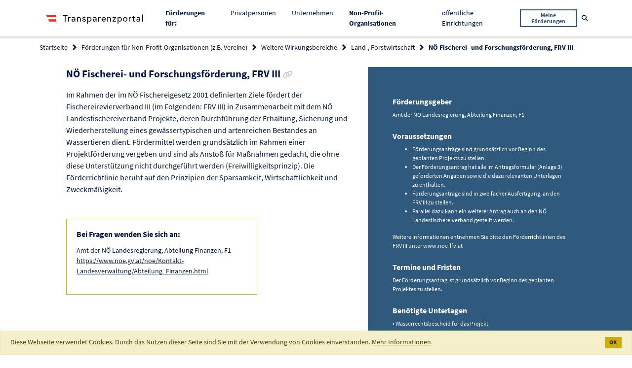

--- FILE ---
content_type: text/html;charset=UTF-8
request_url: https://transparenzportal.gv.at/tdb/tp/situation/npo/weitere-wirkungsbereiche/land-forstwirtschaft/1044247.html
body_size: 5734
content:
<!DOCTYPE html>
<html xmlns="http://www.w3.org/1999/xhtml" lang="de" xml:lang="de"><head id="j_id_3"><link rel="stylesheet" type="text/css" href="/tdb/faces/jakarta.faces.resource/primeicons/primeicons.css?ln=primefaces&amp;v=15.0.8" /><link rel="stylesheet" media="screen, print" type="text/css" href="/tdb/faces/jakarta.faces.resource/jquery-ui.min-20251211122808.css?ln=css" /><link rel="stylesheet" media="screen, print" type="text/css" href="/tdb/faces/jakarta.faces.resource/main-20251211122808.css?ln=css" /><link rel="stylesheet" media="screen, print" type="text/css" href="/tdb/faces/jakarta.faces.resource/css/fontawesome.all.min-20251211122808.css" /><script type="text/javascript" src="/tdb/faces/jakarta.faces.resource/faces.js?ln=jakarta.faces"></script><script type="text/javascript" src="/tdb/faces/jakarta.faces.resource/locales/locale-de.js?ln=primefaces&amp;v=15.0.8"></script><script type="text/javascript">if(window.PrimeFaces){PrimeFaces.settings={locale:'de_AT',viewId:'/WEB-INF/pages/leistungsangebote/details.xhtml',contextPath:'/tdb',cookiesSecure:false,cookiesSameSite:'Strict',validateEmptyFields:false,considerEmptyStringNull:true,errorPages:{'':'/tdb/static/errorPage.htm'}};}</script>
<meta http-equiv="X-UA-Compatible" content="IE=edge,chrome=1" /><meta http-equiv="Content-Type" content="text/html;charset=utf-8" /><meta name="viewport" content="width=device-width, initial-scale=1" /><title>Transparenzportal - NÖ Fischerei- und Forschungsförderung, FRV III
</title><link rel="apple-touch-icon" sizes="180x180" href="/tdb/faces/jakarta.faces.resource/favicons/apple-touch-icon.png?ln=img" /><link rel="icon" type="image/png" sizes="32x32" href="/tdb/faces/jakarta.faces.resource/favicons/favicon-32x32.png?ln=img" /><link rel="icon" type="image/png" sizes="16x16" href="/tdb/faces/jakarta.faces.resource/favicons/favicon-16x16.png?ln=img" /><link rel="manifest" href="/tdb/faces/jakarta.faces.resource/favicons/site.webmanifest?ln=img" /><link rel="mask-icon" href="/tdb/faces/jakarta.faces.resource/favicons/safari-pinned-tab.svg?ln=img" color="#2d89ef" /><link rel="shortcut icon" href="/tdb/faces/jakarta.faces.resource/favicons/favicon.ico?ln=img" /><meta name="msapplication-TileColor" content="#2d89ef" /><meta name="msapplication-config" content="/tdb/faces/jakarta.faces.resource/favicons/browserconfig.xml?ln=img" /><meta name="theme-color" content="#ffffff" /><noscript>
<style type="text/css">
body {
				display: block !important;
			}
			#page {
				display: none;
			}
</style><div id="noScriptMsg"><div id="header"><nav class="main-navigation navbar navbar-expand-lg navbar-light"><div class="container"><div class="main-logo"><img src="/tdb/faces/jakarta.faces.resource/logo_tp.svg?ln=img" alt="Logo Transparenzportal" class="main-logo__image" />
</div></div></nav></div><div class="container text-center"><h1>Transparenzportal</h1><p>Bitte aktivieren Sie JavaScript.</p></div></div>
</noscript>
<link rel="canonical" href="https://transparenzportal.gv.at/tdb/tp/leistung/1044247.html" />
<meta name="robots" content="index, follow" /></head><body class="tp-body">
<div id="page"><div id="header">
<nav class="main-navigation navbar navbar-expand-lg navbar-light"><div class="container"><div class="main-navigation__logo navbar-brand">
<a class="main-logo" href="/tdb/tp/startpage"><img src="/tdb/faces/jakarta.faces.resource/logo_tp.svg?ln=img" alt="Logo Transparenzportal" class="main-logo__image" />
</a>
</div><button class="main-navigation__mobile-toggle navbar-toggler" type="button" data-toggle="collapse" data-target="#navbarSupportedContent" aria-controls="navbarSupportedContent" aria-expanded="false" aria-label="Toggle navigation"><span class="navbar-toggler-icon"></span></button><div class="main-navigation__mobile-items collapse navbar-collapse" id="navbarSupportedContent"><ul class="navbar-nav ml-auto"><li class="nav-item"><span class="nav-link"><strong>Förderungen für: </strong></span></li><li class="nav-item "><a class="nav-link" href="/tdb/tp/situation/buerger/">
Privatpersonen

</a></li><li class="nav-item "><a class="nav-link" href="/tdb/tp/situation/unternehmer/">
Unternehmen

</a></li><li class="nav-item active"><a class="nav-link" href="/tdb/tp/situation/npo/">
Non-Profit-Organisationen

<span class="sr-only">Aktiv</span>
</a></li><li class="nav-item "><a class="nav-link" href="/tdb/tp/situation/einrichtung/">
öffentliche Einrichtungen

</a></li><li class="nav-item main-navigation__button"><form method="get" action="/tdb/tp/menu_ml_meineLeistungen"><button class="btn btn-outline-secondary btn-sm" type="submit">
Meine Förderungen
</button></form></li></ul></div><form method="get" action="/tdb/tp/suche"><div class="main-navigation__search main-search" id="data-main-search"><div class="main-search__input search-input"><input type="text" name="q" placeholder="Suchbegriff" aria-label="Suchbegriff" class="form-control search-input__field t-charakterFilter" id="suchBegriffAllg" t-submitOnSelectSuchVorschlag="t-suchVorschlagSubmit" /><button class="search-input__trigger t-suchVorschlagSubmit invisible" type="submit" id="data-nav-submit" onclick="TDB.openScreenLock()">
Suchen
</button><button class="search-input__trigger" type="button" id="data-nav-close"><i class="far fa-times-circle" aria-hidden="true"></i><span class="sr-only">Suche schließen</span></button></div><button class="main-search__trigger btn btn-link btn-sm text-decoration-none" id="data-nav-open" type="button"><i class="fas fa-search" aria-hidden="true"></i><span class="sr-only">Suche öffnen</span></button></div></form></div></nav>
</div><div id="content" role="main"><div id="messages"><div id="j_id_1f:messages" class="messages"></div></div>
<section class="bg--white c--blue-dark faq-section__header"><div class="container"><div class="row"><div class="col"><form id="j_id_1m" name="j_id_1m" method="post" action="/tdb/tp/situation/npo/?execution=e1s1" enctype="application/x-www-form-urlencoded">
<nav aria-label="breadcrumb"><ol class="breadcrumb">
<li class="breadcrumb-item"><a href="#" onclick="return myfaces.oam.submitForm('j_id_1m','j_id_1m:j_id_1o:j_id_1p_1_2');">Startseite</a>
</li>
<li class="breadcrumb-item"><a href="/tdb/tp/situation/npo/">Förderungen für Non-Profit-Organisationen (z.B. Vereine)</a>
</li>
<li class="breadcrumb-item"><a href="/tdb/tp/situation/npo/weitere-wirkungsbereiche/">Weitere Wirkungsbereiche</a>
</li>
<li class="breadcrumb-item"><a href="/tdb/tp/situation/npo/weitere-wirkungsbereiche/land-forstwirtschaft/">Land-, Forstwirtschaft</a>
</li>
<li class="breadcrumb-item active" aria-current="page">NÖ Fischerei- und Forschungsförderung, FRV III
</li>
<input type="hidden" name="_csrf" value="lg_sV6SGnyMgJRtyp1ZVNOundWs-72_b8XLNLqT4Ffh9b2US8zzdYZezqRENF3hFxHthDI7BWAla1lv2wEr_S8KdJp1NX1El" /></ol></nav><input type="hidden" name="j_id_1m_SUBMIT" value="1" /><input type="hidden" name="jakarta.faces.ViewState" id="jakarta.faces.ViewState" value="e1s1" /></form>
</div></div></div></section><form id="j_id_23" name="j_id_23" method="post" action="/tdb/tp/situation/npo/?execution=e1s1" enctype="application/x-www-form-urlencoded">
<div class="page-furtherance-detail colored-sidebox__wrapper"><div class="container"><div class="row"><div class="col-lg-7"><div class="offset-lg-1">
<h2 class="heading heading--section">
NÖ Fischerei- und Forschungsförderung, FRV III

<a href="/tdb/tp/leistung/1044247.html" data-toggle="tooltip" data-placement="bottom" title="Link zur Förderung kopieren" class="heading--sub c--grey no-line-link t-copyToClipboard "><i class="fa fa-link" aria-hidden="true"></i><span class="sr-only c--blue-dark">Link zur Förderung kopieren</span></a></h2>
<div class="flow-text flow-text--loose mb-4"><p>Im Rahmen der im NÖ Fischereigesetz 2001 definierten Ziele fördert der Fischereirevierverband III (im Folgenden: FRV III) in Zusammenarbeit mit dem NÖ Landesfischereiverband Projekte, deren Durchführung der Erhaltung, Sicherung und Wiederherstellung eines gewässertypischen und artenreichen Bestandes an Wassertieren dient. Fördermittel werden grundsätzlich im Rahmen einer Projektförderung vergeben und sind als Anstoß für Maßnahmen gedacht, die ohne diese Unterstützung nicht durchgeführt werden (Freiwilligkeitsprinzip). Die Förderrichtlinie beruht auf den Prinzipien der Sparsamkeit, Wirtschaftlichkeit und Zweckmäßigkeit.</p>
</div>
<div class="row"><div class="col-lg-8"><div class="highlight-card mt-4 mb-5"><h3 class="heading heading--sub">
Bei Fragen wenden Sie sich an:
</h3>
<p>Amt der NÖ Landesregierung, Abteilung Finanzen, F1 
<br /><a href="https://www.noe.gv.at/noe/Kontakt-Landesverwaltung/Abteilung_Finanzen.html" target="_blank">
														https://www.noe.gv.at/noe/Kontakt-Landesverwaltung/Abteilung_Finanzen.html
													</a>
</p>
</div></div></div>
</div></div><div class="col-lg-5"><aside class="colored-sidebox colored-sidebox--large-spacing base-section base-section--blue text-white"><div class="colored-sidebox__container">
<h3 class="heading heading--sub mb-2">
Förderungsgeber
</h3><div class="flow-text flow-text--loose flow-text--xs mb-4">Amt der NÖ Landesregierung, Abteilung Finanzen, F1<br />
</div>
<h3 class="heading heading--sub mb-2">
Voraussetzungen
</h3><div class="flow-text flow-text--loose flow-text--xs mb-4"><span id="j_id_23:abfrageVoraussetzungen"><ul> <li>Förderungsanträge sind grundsätzlich vor Beginn des geplanten Projekts zu stellen.</li> <li>Der Förderungsantrag hat alle im Antragsformular (Anlage 3) geforderten Angaben sowie die dazu relevanten Unterlagen zu enthalten.</li> <li>Förderungsanträge sind in zweifacher Ausfertigung, an den FRV III zu stellen.</li> <li>Parallel dazu kann ein weiterer Antrag auch an den NÖ Landesfischereiverband gestellt werden.</li> </ul> <p>Weitere Informationen entnehmen Sie bitte den Förderrichtlinien des FRV III unter www.noe-lfv.at</p></span>
</div>
<h3 class="heading heading--sub mb-2">
Termine und Fristen
</h3><div class="flow-text flow-text--loose flow-text--xs mb-4"><span id="j_id_23:terminFrist"><p>Der Förderungsantrag ist grundsätzlich vor Beginn des geplanten Projektes zu stellen.</p></span>
</div>
<h3 class="heading heading--sub mb-2">
Benötigte Unterlagen
</h3><div class="flow-text flow-text--loose flow-text--xs mb-4"><span id="j_id_23:unterlagen"><p>• Wasserrechtsbescheid für das Projekt</p> <p>• Lageplan</p> <p>• Projektplan (Projektbeschreibung, Projektziel, Zeitplan)</p> <p>• Genaue Baubeschreibung</p> <p>• Finanzierungsplan</p> <p>• Kostenvoranschläge</p> <p>• Ausgefüllter Antrag auf Förderung</p> <p>• Sonstige Anlagen (Fotos)</p> <p>Weitere Informationen zur Antragstellung und zum Datenschutz gem. Datenschutzgrundverordnung (DSGVO) entnehmen Sie bitte den Förderrichtlinien des FRV III.</p></span>
</div>
<p class="flow-text"><strong>
Gültig von
10.12.2018
										bis
										
											unbegrenzt.
										
</strong></p><div id="j_id_23:laDetailFoerdergegenstandRenderDiv"></div>
</div></aside></div></div></div>
<section class="base-section"><div class="container"><div class="heading heading--sub border-bottom border--blue-dark mb-4"><button id="t-collapseButton" type="button" class="btn btn-lg collapse-trigger collapsed" data-toggle="collapse" data-target="#additionalInfoDiv" aria-expanded="false" aria-controls="additionalInfoDiv"><span id="t-collapseDown">Zusätzliche Infos anzeigen</span><span id="t-collapseUpSpan">Zusätzliche Infos verbergen</span><span aria-hidden="true"> </span><i id="t-collapseDownSpan" class="fas fa-angle-down" aria-hidden="true"></i><i id="t-collapseUp" class="fas fa-angle-up" aria-hidden="true"></i></button></div><section id="additionalInfoDiv" class="collapse-content collapse"><div class="row"><div class="col-lg-7">
<div class="flow-text flow-text--sm"><span id="j_id_23:link"><p><a href="https://www.noe-lfv.at/" target="_blank" rel="noopener">https://www.noe-lfv.at/</a></p></span>
</div>
<div class="flow-text flow-text--sm"><span id="j_id_23:kostenZahlung"><p>Es besteht kein Rechtsanspruch des Antragstellers auf die Gewährung einer Förderung oder auf eine bestimmte Art oder Höhe der Förderung. Durch die Entgegennahme und Bearbeitung eines Förderantrages sowie durch allfällige Verhandlungen mit dem Förderungswerber erwachsen dem FRV III keine wie immer gearteten Verpflichtungen. Die Antragstellung löst keine Gebührenpflicht aus.</p></span>
</div>
<div class="flow-text flow-text--sm"><span id="j_id_23:leistungskontrolle"><p>Informationen hierzu entnehmen Sie bitte aus den Förderrichtlinien des FRV III.</p></span>
</div>
<h2 class="heading heading--sm">Rechtsgrundlage
</h2><div class="flow-text flow-text--sm"><span id="j_id_23:rechtsgrundlage">NÖ Fischereigesetz 2001; Förderrichtlinie des Fischereirevierverbandes III</span>
</div>
<div class="flow-text flow-text--sm">Weiterführende Informationen zu den Rechtsgrundlagen: 
<ul>
<li><a href="https://www.ris.bka.gv.at/GeltendeFassung.wxe?Abfrage=LrNO&amp;Gesetzesnummer=20001025" target="_blank">Link zur Rechtsgrundlage 1</a>
</li>
<li><a href="https://www.noe-lfv.at/download/foerderungen/NOE-LFV_Foerderrichtlinie_Fischereirevierverband_III.pdf" target="_blank">Link zur Rechtsgrundlage 2</a>
</li>
</ul></div>
<h2 class="heading heading--sm">Leistungsart 
</h2><div class="flow-text flow-text--sm"><span id="j_id_23:leistungsart">Förderungen - Direkte Förderungen</span>
</div>
<h2 class="heading heading--sm">Referenznummer
</h2><div class="flow-text flow-text--sm">
1044247
</div></div></div></section></div></section>
<section class="base-section base-section--blue-faint"><div class="container-fluid hide" id="karussellDiv"><h3 class="heading heading--sub mb-4">Folgende Förderungen könnten Sie auch interessieren.</h3><div id="laCarousel" class="carousel slide"><div class="carousel-inner row w-75 mx-auto">
<div class="carousel-item col-xl-4 col-md-6 active"><a class="c-card c-card--inverted" href="/tdb/tp/leistung/1005032.html?ref=1044247" rel="nofollow"><div class="c-card__content"><div class="c-card__title t-cuttext" t-cutlimit="50" title="Projekte Sparkling Science">
Projekte Sparkling Science
</div><div class="c-card__text font-italic font-weight-bold">
Österreich
</div><div class="c-card__text t-cuttext overflow-hidden" t-cutlimit="100" title="Gefördert werden Forschungsprojekte, in welchen Wissenschafter/innen gemeinsam mit Jugendlichen und Interessierten unter Anwendung von Citizen Science Methoden an aktuellen Forschungsfragen arbeiten. Projekte im Rahmen des Sparkling Science 2.0 sind von dieser Förderung mitumfasst.">
Gefördert werden Forschungsprojekte, in welchen Wissenschafter/innen gemeinsam mit Jugendlichen und Interessierten unter Anwendung von Citizen Science Methoden an aktuellen Forschungsfragen arbeiten. Projekte im Rahmen des Sparkling Science 2.0 sind von dieser Förderung mitumfasst.
</div></div></a></div>
<div class="carousel-item col-xl-4 col-md-6 "><a class="c-card c-card--inverted" href="/tdb/tp/leistung/1006634.html?ref=1044247" rel="nofollow"><div class="c-card__content"><div class="c-card__title t-cuttext" t-cutlimit="50" title="Umweltförderung - Forschung Altlasten">
Umweltförderung - Forschung Altlasten
</div><div class="c-card__text font-italic font-weight-bold">
Österreich
</div><div class="c-card__text t-cuttext overflow-hidden" t-cutlimit="100" title="Gefördert werden Projekte zur Entwicklung von Sicherungs- und Sanierungstechnologien und deren Publikationen, die primär einem der beiden Forschungsschwerpunkte zuzuordnen sind, die für die Jahre 2013 bis 2015 festgelegt wurden; Nanotechnologie in der Altlastensanierung, Chemische in-situ Verfahren zur Sanierung von Altlasten, Weiterentwicklung von in-situ Sanierungstechnologien und Anwendung von kombinierten Verfahren.">
Gefördert werden Projekte zur Entwicklung von Sicherungs- und Sanierungstechnologien und deren Publikationen, die primär einem der beiden Forschungsschwerpunkte zuzuordnen sind, die für die Jahre 2013 bis 2015 festgelegt wurden; Nanotechnologie in der Altlastensanierung, Chemische in-situ Verfahren zur Sanierung von Altlasten, Weiterentwicklung von in-situ Sanierungstechnologien und Anwendung von kombinierten Verfahren.
</div></div></a></div>
</div><div id="t-show-carousel-control" class="d-none" t-count-carousel-items="2"></div><a class="carousel-control carousel-control-prev d-none" href="#laCarousel" role="button" data-slide="prev"><i class="fas fa-chevron-left" aria-hidden="true"></i><span class="sr-only">Vorherige Förderung</span></a><a class="carousel-control carousel-control-next d-none" href="#laCarousel" role="button" data-slide="next"><i class="fas fa-chevron-right" aria-hidden="true"></i><span class="sr-only">Nächste Förderung</span></a></div></div></section>
</div>
<input type="hidden" name="_csrf" value="lg_sV6SGnyMgJRtyp1ZVNOundWs-72_b8XLNLqT4Ffh9b2US8zzdYZezqRENF3hFxHthDI7BWAla1lv2wEr_S8KdJp1NX1El" /><input type="hidden" name="j_id_23_SUBMIT" value="1" /><input type="hidden" name="jakarta.faces.ViewState" id="jakarta.faces.ViewState" value="e1s1" /></form>
</div><div id="footer"><form id="j_id_89" name="j_id_89" method="post" action="/tdb/tp/situation/npo/?execution=e1s1" enctype="application/x-www-form-urlencoded">
<footer class="bmf-footer"><div id="t-contextRoot" data-contextRoot="/tdb"></div><div class="container"><div class="row"><div class="col-md-6 col-lg-3 col-xl-2 offset-xl-1"><ul class="distributed-list c--black"><li class="distributed-list__item">
<div class="main-logo"><img src="/tdb/faces/jakarta.faces.resource/logo-bmf.svg?ln=img" alt="Logo Bundesministerium für Finanzen" class="bmf-logo" />
</div>
</li><li class="distributed-list__item">
Johannesgasse 5 <br />
1010 Wien
</li></ul></div><div class="col-md-6 col-lg-3 col-xl-2"><ul class="distributed-list distributed-list--small">
<li class="distributed-list__item"><a href="/tdb/tp/kontaktformular" class="no-line-link">Kontakt</a>
</li>
<li class="distributed-list__item"><a href="/tdb/tp/menu_impressum" class="no-line-link">Impressum</a>
</li>
<li class="distributed-list__item"><a href="/tdb/tp/menu_datenschutzerklaerung" class="no-line-link">Datenschutzerklärung</a>
</li>
<li class="distributed-list__item"><a href="/tdb/tp/menu_barrierefreiheitserklaerung" target="_blank" class="no-line-link">Barrierefreiheitserklärung</a>
</li>
<li class="distributed-list__item"><a href="/tdb/tp/menu_hotline" class="no-line-link">Hotline </a>
</li>
</ul></div><div class="col-md-6 col-lg-3 col-xl-2 offset-xl-2"><ul class="distributed-list distributed-list--small">
<li class="distributed-list__item"><a href="/tdb/tp/faq/" class="no-line-link">FAQs</a>
</li>
<li class="distributed-list__item"><a href="/tdb/tp/sidebar_ib_informationenbuergerkarte" class="no-line-link">Informationen zur Anmeldung</a>
</li>
<li class="distributed-list__item"><a href="/tdb/tp/menu_ig_informationenGesetz" class="no-line-link">Informationen zum Gesetz</a>
</li>
<li class="distributed-list__item"><a href="/tdb/tp/berichte/" class="no-line-link">Auswertungen und Berichte</a>
</li>
<li class="distributed-list__item"><a href="/tdb/tp/menu_soFoerdertOesterreich_storypage" class="no-line-link">So fördert Österreich</a>
</li>
<li class="distributed-list__item"><a href="/tdb/tp/sitemap" class="no-line-link d-none">Sitemap</a>
</li>
</ul></div></div></div></footer><input type="hidden" name="j_id_89_SUBMIT" value="1" /><input type="hidden" name="jakarta.faces.ViewState" id="jakarta.faces.ViewState" value="e1s1" /></form>
</div></div><script type="text/javascript" src="/tdb/faces/jakarta.faces.resource/tdb-minified-20251211122808.min.js?ln=js"></script><script type="text/javascript" src="/tdb/faces/jakarta.faces.resource/details-minified-20251211122808.min.js?ln=js"></script>
<script type="text/javascript" src="https://service.bmf.gv.at/et/www.transparenzportal.gv.at/et.js"></script><script type="text/javascript" src="https://service.bmf.gv.at/et/www.transparenzportal.gv.at/stat-qs.js"></script><script id="_etLoader" type="text/javascript" charset="UTF-8" data-secure-code="1PKePK" data-block-cookies="true" data-respect-dnt="true" src="https://static.etracker.com/code/e.js"></script></body>
</html>